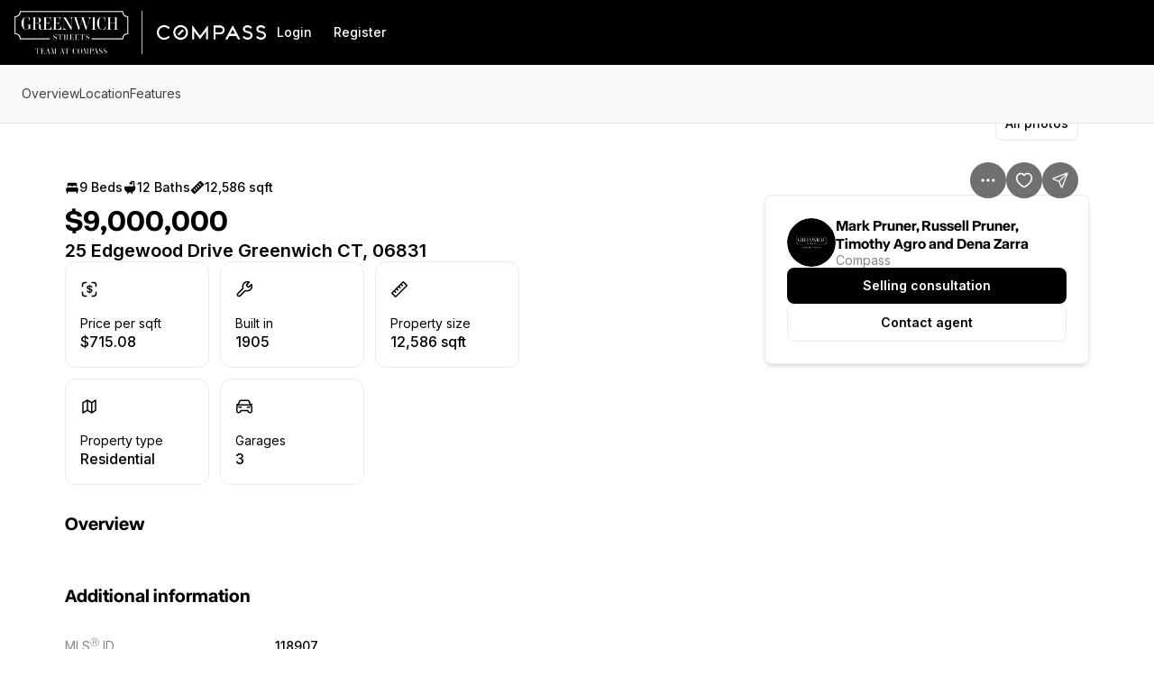

--- FILE ---
content_type: application/javascript
request_url: https://assets-home-search.luxurypresence.com/_next/static/chunks/2922-bfcf44c0a34964ac.js
body_size: 3834
content:
"use strict";(self.webpackChunk_N_E=self.webpackChunk_N_E||[]).push([[2922],{60366:function(e,i,n){n.d(i,{Y:function(){return l},Z:function(){return u}});var t,l,s=n(30349),a=n(41225),r=n(25943),o=n(4230),d=n(98483),c=n(76643);function u(e){let{isFavorited:i,reactionState:n,onClick:t,onDislike:l,isLoadingListing:u,...h}=e,p=null!=n?n:i?"liked":"none";return(0,s.jsx)(d.x.Icon,{rounded:!0,blurred:!0,size:"medium",onClick:()=>{"disliked"===p?null==l||l():t(!i)},disabled:u,...h,children:u?(0,s.jsx)(c.$,{}):(()=>{switch(p){case"liked":return(0,s.jsx)(a.Z,{});case"disliked":return(0,s.jsx)(r.Z,{});default:return(0,s.jsx)(o.Z,{})}})()})}(t=l||(l={})).None="none",t.Liked="liked",t.Disliked="disliked"},16148:function(e,i,n){n.d(i,{Z:function(){return k}});var t=n(31791),l=n(30349),s=n(43707),a=n(60557);function r(e){let{size:i=16,color:n="currentColor",secondaryColor:t="#E7E7E7",title:s="",titleId:a="",...r}=e;return(0,l.jsxs)("svg",{xmlns:"http://www.w3.org/2000/svg",width:i,height:i,fill:"none",viewBox:"0 0 24 24","aria-hidden":"true",focusable:"false",tabIndex:-1,"aria-labelledby":a,...r,children:[s?(0,l.jsx)("title",{id:a,children:s}):null,(0,l.jsx)("path",{stroke:n,strokeLinecap:"round",strokeLinejoin:"round",strokeWidth:1.5,d:"M14.167 1.667v9.167m4.166-2.667V4.334c0-.934 0-1.4-.181-1.757a1.67 1.67 0 0 0-.729-.728c-.356-.182-.823-.182-1.756-.182H6.765c-1.218 0-1.827 0-2.319.223a2.5 2.5 0 0 0-1.062.91c-.295.453-.387 1.055-.572 2.259l-.436 2.833c-.245 1.588-.367 2.382-.131 3a2.5 2.5 0 0 0 1.1 1.282c.575.326 1.378.326 2.984.326H7c.467 0 .7 0 .878.091.157.08.285.208.365.364.09.179.09.412.09.879v2.445c0 1.135.92 2.055 2.055 2.055.27 0 .516-.16.626-.407l2.8-6.301c.128-.287.192-.43.293-.535a.8.8 0 0 1 .319-.208c.137-.05.293-.05.607-.05h.634c.933 0 1.4 0 1.756-.181.314-.16.569-.415.729-.728.181-.357.181-.824.181-1.757"})]})}r.displayName="ThumbsDownOutlineIcon";var o=n(25943),d=n(43407),c=n(98483);function u(e){let{size:i=16,color:n="currentColor",secondaryColor:t="#E7E7E7",title:s="",titleId:a="",...r}=e;return(0,l.jsxs)("svg",{xmlns:"http://www.w3.org/2000/svg",width:i,height:i,fill:"none",viewBox:"0 0 24 24","aria-hidden":"true",focusable:"false",tabIndex:-1,"aria-labelledby":a,...r,children:[s?(0,l.jsx)("title",{id:a,children:s}):null,(0,l.jsx)("path",{fill:n,d:"M10 12a2 2 0 1 1 4 0 2 2 0 0 1-4 0m7 0a2 2 0 1 1 4 0 2 2 0 0 1-4 0M3 12a2 2 0 1 1 4 0 2 2 0 0 1-4 0"})]})}u.displayName="DotsHorizontalIcon";var h=n(30778),p=n(53629),g=n(57018),f=n(75205),x=n(17982);function m(){let e=(0,t._)(["\n  mutation UpsertListingReaction($listingId: String!, $type: ListingReactionType!) {\n    upsertListingReaction(listingId: $listingId, type: $type) {\n      id\n      type\n      listingId\n      createdAt\n    }\n  }\n\n  mutation RemoveListingReaction($listingId: String!) {\n    removeListingReaction(listingId: $listingId) {\n      success\n    }\n  }\n"]);return m=function(){return e},e}function k(e){var i;let{listingId:n,onDislike:t,isDisliked:a,...m}=e,[k,v]=s.useState(!1),b=(0,f.k)(),{openAuthModal:w}=null!==(i=(0,x.fI)())&&void 0!==i?i:{},[y,{loading:j}]=(0,g.yhU)(),[C,{loading:I}]=(0,g.qsb)(),E=s.useCallback((e,i)=>{i&&(i.stopPropagation(),i.preventDefault()),e(),v(!1)},[]),L=s.useCallback(async()=>{if(!n){console.warn("Cannot dislike: listingId is not provided");return}try{a?await C({variables:{listingId:n},optimisticResponse:{removeListingReaction:{__typename:"DeleteListingReactionResponseType",success:!0}},update:(e,i)=>{let{data:t}=i,{removeListingReaction:l}=null!=t?t:{};if(null==l?void 0:l.success){let i=e.identify({displayId:n,__typename:"ListingV2"});e.modify({id:i,fields:{isDisliked:()=>!1}});let t=e.identify({displayId:"marker:".concat(n),__typename:"ListingV2"});e.modify({id:t,fields:{isDisliked:()=>!1}})}}}):await y({variables:{listingId:n,type:g.tFk.Dislike},optimisticResponse:{upsertListingReaction:{__typename:"ListingReaction",id:"temp-".concat(n),type:g.tFk.Dislike,listingId:n,createdAt:new Date().toISOString()}},update:(e,i)=>{let{data:t}=i,{upsertListingReaction:l}=null!=t?t:{};if(l){let i=e.identify({displayId:n,__typename:"ListingV2"});e.modify({id:i,fields:{isDisliked:()=>!0,isFavorited:()=>!1}});let t=e.identify({displayId:"marker:".concat(n),__typename:"ListingV2"});e.modify({id:t,fields:{isDisliked:()=>!0,isFavorited:()=>!1}})}}}),null==t||t()}catch(e){console.error("Failed to toggle dislike:",e)}},[n,a,y,C,t]),R=s.useCallback(()=>{if(!n){console.warn("Cannot dislike: listingId is not provided");return}if(!b){null==w||w({copy:{login:{title:"Log in to dislike this home",subtitle:"Help us personalize your recommendations"},signup:{title:"Sign up to dislike this home",subtitle:"Help us personalize your recommendations"}},callback:()=>{L()}});return}L()},[b,w,n,L]),_=s.useMemo(()=>[{icon:a?(0,l.jsx)(o.Z,{secondaryColor:"#000",style:{width:20,height:20,paddingTop:2}}):(0,l.jsx)(r,{style:{width:20,height:20,paddingTop:2}}),label:a?"Disliked":"Dislike",action:e=>E(R,e),disabled:j||I}].filter(Boolean),[E,R,j,I,a]);return(0,l.jsx)("div",{onClick:e=>e.stopPropagation(),style:{position:"relative",zIndex:2},children:(0,l.jsxs)(d.J2,{open:k,onOpenChange:v,children:[(0,l.jsx)(d.J2.Trigger,{children:(0,l.jsx)(c.x.Icon,{size:"medium",variant:"ghost",color:"white",...m,children:(0,l.jsx)(u,{color:m.blurred?"white":"black"})})}),k&&(0,l.jsx)(d.J2.Content,{p:"0",offset:8,position:"end",style:{zIndex:10,minWidth:200},children:(0,l.jsx)(h.kC,{direction:"column",gap:"4",p:"8",children:_.map((e,i)=>(0,l.jsx)(c.x,{variant:"ghost",onClick:e.action,disabled:e.disabled,style:{justifyContent:"flex-start"},children:(0,l.jsxs)(h.kC,{align:"center",alignItems:"center",gap:"8",children:[null==e?void 0:e.icon,(0,l.jsx)(p.xv,{variant:"l14",children:e.label})]})},i))})})]})})}(0,a.Ps)(m())},78804:function(e,i,n){n.d(i,{z:function(){return r}});var t=n(30349),l=n(43707),s=n(98483);function a(e){let{size:i=16,color:n="currentColor",secondaryColor:l="#E7E7E7",title:s="",titleId:a="",...r}=e;return(0,t.jsxs)("svg",{xmlns:"http://www.w3.org/2000/svg",width:i,height:i,fill:"none",viewBox:"0 0 24 24","aria-hidden":"true",focusable:"false",tabIndex:-1,"aria-labelledby":a,...r,children:[s?(0,t.jsx)("title",{id:a,children:s}):null,(0,t.jsx)("path",{stroke:n,strokeLinecap:"round",strokeLinejoin:"round",strokeWidth:1.5,d:"M10.5 13.5 21 3M10.627 13.828l2.628 6.758c.232.596.347.893.514.98a.5.5 0 0 0 .462 0c.167-.086.283-.384.515-.979l6.59-16.888c.21-.537.315-.806.258-.977a.5.5 0 0 0-.316-.316c-.172-.057-.44.048-.978.257L3.413 9.253c-.595.233-.893.349-.98.516a.5.5 0 0 0 0 .461c.087.167.385.283.98.514l6.758 2.629c.121.046.182.07.233.106a.5.5 0 0 1 .116.117c.037.05.06.111.107.232"})]})}a.displayName="Send01OutlineIcon";let r=l.forwardRef((e,i)=>(0,t.jsx)(s.x.Icon,{size:"medium",rounded:!0,blurred:!0,...e,ref:i,children:(0,t.jsx)(a,{})}));r.displayName="ShareButton"},4911:function(e,i,n){n.d(i,{Z:function(){return p}});var t=n(30349),l=n(43707),s=n(17515),a=n.n(s),r=n(38344),o=n(22615),d=n(78804);let c=a()(()=>Promise.all([n.e(7194),n.e(5751),n.e(275),n.e(7614),n.e(827),n.e(9059),n.e(8657),n.e(7010),n.e(1153),n.e(2440),n.e(6947),n.e(5423),n.e(300),n.e(8359),n.e(5014),n.e(4785)]).then(n.bind(n,16678)),{loadableGenerated:{webpack:()=>[16678]},ssr:!1});function u(e){let{onClick:i,listing:n,...s}=e,[a,o]=l.useState(!1),{trackEvent:u}=(0,r.r)(),h=l.useCallback(()=>{u(r.P.PROPERTY_SHARE_BUTTON_CLICKED),o(!0)},[u]);return(0,t.jsxs)(t.Fragment,{children:[(0,t.jsx)(d.z,{onClick:h,...s}),(0,t.jsx)(c,{open:a,setOpen:o,onClick:i,listing:n})]})}let h=a()(()=>Promise.all([n.e(9059),n.e(8657),n.e(7010),n.e(1153),n.e(5751),n.e(275),n.e(7614),n.e(827),n.e(6947),n.e(5423),n.e(300),n.e(8359),n.e(6153)]).then(n.bind(n,66153)),{loadableGenerated:{webpack:()=>[66153]},ssr:!1,loading:()=>(0,t.jsx)(d.z,{})});function p(e){let{onClick:i,listing:n,...s}=e,a=(0,o.v)(),{trackEvent:d}=(0,r.r)(),c=l.useCallback(e=>{null==i||i(e),d(r.P.PROPERTY_SHARE_OPENED,{type:"email"})},[i,d]);return a?(0,t.jsx)(u,{onClick:c,listing:n,...s}):(0,t.jsx)(h,{onClick:c,listing:n,...s})}},62366:function(e,i,n){n.d(i,{a:function(){return a}});var t=n(43707),l=n(57018),s=n(67770);let a=e=>{let{tags:i}=e,n=(0,s.y)("enable-exclusive-listing-tag");return(0,t.useMemo)(()=>n&&!!(null==i?void 0:i.length)&&i.includes(l.Low.ExclusiveListing),[n,i])}},41225:function(e,i,n){n.d(i,{Z:function(){return l}});var t=n(30349);function l(e){let{size:i=16,color:n="currentColor",secondaryColor:l="#E7E7E7",title:s="",titleId:a="",...r}=e;return(0,t.jsxs)("svg",{xmlns:"http://www.w3.org/2000/svg",width:i,height:i,fill:"none",viewBox:"0 0 24 24","aria-hidden":"true",focusable:"false",tabIndex:-1,"aria-labelledby":a,...r,children:[s?(0,t.jsx)("title",{id:a,children:s}):null,(0,t.jsx)("path",{fill:n,d:"M12 21c.211 0 .514-.137.735-.265C18.405 17.205 22 13.098 22 8.922 22 5.45 19.553 3 16.39 3c-1.9 0-3.376.992-4.3 2.523a.105.105 0 0 1-.179 0C11.004 4 9.51 3 7.61 3 4.447 3 2 5.451 2 8.922c0 4.176 3.595 8.284 9.275 11.813.211.128.514.265.725.265"})]})}l.displayName="HeartIcon"},4230:function(e,i,n){n.d(i,{Z:function(){return l}});var t=n(30349);function l(e){let{size:i=16,color:n="currentColor",secondaryColor:l="#E7E7E7",title:s="",titleId:a="",...r}=e;return(0,t.jsxs)("svg",{xmlns:"http://www.w3.org/2000/svg",width:i,height:i,fill:"none",viewBox:"0 0 24 24","aria-hidden":"true",focusable:"false",tabIndex:-1,"aria-labelledby":a,...r,children:[s?(0,t.jsx)("title",{id:a,children:s}):null,(0,t.jsx)("path",{stroke:n,strokeLinecap:"round",strokeMiterlimit:10,strokeWidth:2,d:"m13.155 20.634.016-.008.014-.01c2.61-1.604 4.793-3.37 6.333-5.253S22 11.422 22 9.263C22 5.652 19.374 3 15.952 3c-1.765 0-3.01 1.101-3.744 2.018a8 8 0 0 0-.203.265 8 8 0 0 0-.201-.263C11.069 4.099 9.824 3 8.048 3 4.626 3 2 5.651 2 9.264c0 2.158.941 4.215 2.483 6.1 1.541 1.882 3.726 3.648 6.341 5.253h0l.012.007c.135.08.3.165.477.234.158.06.41.142.687.142s.528-.081.685-.141c.175-.067.34-.15.47-.225Z"})]})}l.displayName="HeartOutlineIcon"},25943:function(e,i,n){n.d(i,{Z:function(){return l}});var t=n(30349);function l(e){let{size:i=16,color:n="currentColor",secondaryColor:l="#E7E7E7",title:s="",titleId:a="",...r}=e;return(0,t.jsxs)("svg",{xmlns:"http://www.w3.org/2000/svg",width:i,height:i,fill:"none",viewBox:"0 0 24 24","aria-hidden":"true",focusable:"false",tabIndex:-1,"aria-labelledby":a,...r,children:[s?(0,t.jsx)("title",{id:a,children:s}):null,(0,t.jsx)("path",{fill:l,d:"M14.667 2.384c0-.514 0-.77-.1-.966a.9.9 0 0 0-.4-.401c-.197-.1-.454-.1-.967-.1H7.407c-.64 0-1.172 0-1.61.033-.457.035-.878.11-1.284.294A3.67 3.67 0 0 0 2.955 2.58c-.244.374-.381.779-.485 1.225-.1.427-.18.953-.278 1.586l-.491 3.191c-.13.84-.235 1.527-.272 2.088-.039.579-.014 1.12.184 1.637.303.795.874 1.46 1.613 1.88.482.275 1.012.382 1.59.432.56.048 1.256.048 2.105.048h.78c.27 0 .42 0 .526.01h.013v.013c.01.106.01.255.01.527v2.69a3.177 3.177 0 0 0 3.177 3.177 1.67 1.67 0 0 0 1.526-.992l3.08-6.932c.076-.168.115-.255.147-.316l.003-.005h.006c.068-.005.163-.005.348-.005h.732c.483 0 .9 0 1.243-.028.363-.03.723-.095 1.07-.272a2.75 2.75 0 0 0 1.202-1.202c.176-.347.242-.707.271-1.07.028-.343.028-.76.028-1.243V4.732c0-.484 0-.9-.028-1.244-.03-.362-.095-.723-.271-1.07a2.75 2.75 0 0 0-1.202-1.201c-.347-.177-.707-.242-1.07-.272A16 16 0 0 0 17.27.917a.77.77 0 0 0-.769.769v7.481a.917.917 0 1 1-1.833 0z"})]})}l.displayName="ThumbsDownSolidIcon"}}]);